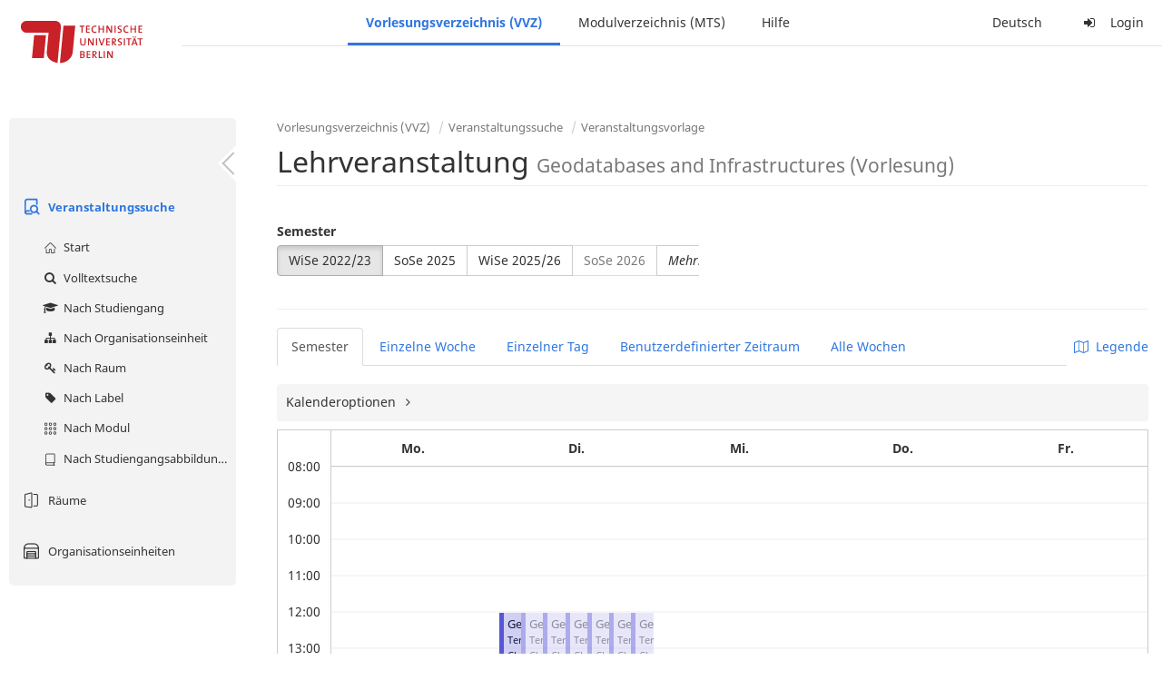

--- FILE ---
content_type: text/html;charset=utf-8
request_url: https://moseskonto.tu-berlin.de/moses/verzeichnis/veranstaltungen/vorlage.html?veranstaltungsvorlage=9072&semester=69&szenario=
body_size: 10643
content:
<!DOCTYPE html>
<html xmlns="http://www.w3.org/1999/xhtml" lang="de"><head id="j_idt22">
        <meta charset="utf-8" />
        <meta http-equiv="Content-Type" content="text/html; charset=UTF-8" />
        <meta http-equiv="X-UA-Compatible" content="IE=edge" />

        <meta id="mosesMeta" data-server_url="https://moseskonto.tu-berlin.de/moses" />
        <script type="text/javascript">
            const { server_url } = document.getElementById("mosesMeta").dataset
            window.serverUrl = server_url /*_*/

            /*_*/
            window.getResourceRootPath = (match, idx, string) => {
                // replace '/@resource/' with:
                return window.serverUrl + "/javax.faces.resource/"
            }

            async function writeClipboard (elemSelector) {
                const elem = document.querySelector(elemSelector)
                if (!elem) {
                    console.error("element $(\"", elemSelector, "\") not found!", alert("⚠ Fehler"))
                } else if (await writeClipboardText(elem.value || elem.textContent)) !elem.select || elem.select()
            }

            async function writeClipboardText (text) {
                try {
                    await navigator.clipboard.writeText(text)
                    return true
                } catch (error) {
                    prompt("⚠ Fehler: Text konnte nicht kopiert werden!", text)
                    console.error("failed to write to clipboard!", error.message)
                }
            }
        </script>
        <noscript>
            <meta http-equiv="refresh" content="0;url=https://moseskonto.tu-berlin.de/moses/error/noscript.html" />
        </noscript><link type="text/css" rel="stylesheet" href="/moses/javax.faces.resource/theme.css.html;jsessionid=wAuqfKmGPsAmN0hIrAAq5xb5AYkObss_tbGffnSy.moseskonto?ln=primefaces-bootstrap&amp;v=12.0.0&amp;e=12.0.0" /><link type="text/css" rel="stylesheet" href="/moses/javax.faces.resource/primeicons/primeicons.css.html;jsessionid=wAuqfKmGPsAmN0hIrAAq5xb5AYkObss_tbGffnSy.moseskonto?ln=primefaces&amp;v=12.0.0&amp;e=12.0.0" /><script type="text/javascript" src="/moses/javax.faces.resource/jsf.js.html;jsessionid=wAuqfKmGPsAmN0hIrAAq5xb5AYkObss_tbGffnSy.moseskonto?ln=javax.faces&amp;stage=Development"></script><script type="text/javascript" src="/moses/javax.faces.resource/omnifaces.js.html;jsessionid=wAuqfKmGPsAmN0hIrAAq5xb5AYkObss_tbGffnSy.moseskonto?ln=omnifaces&amp;v=3.14.1"></script><link type="text/css" rel="stylesheet" href="/moses/javax.faces.resource/components.css.html;jsessionid=wAuqfKmGPsAmN0hIrAAq5xb5AYkObss_tbGffnSy.moseskonto?ln=primefaces&amp;v=12.0.0&amp;e=12.0.0" /><script type="text/javascript" src="/moses/javax.faces.resource/jquery/jquery.js.html;jsessionid=wAuqfKmGPsAmN0hIrAAq5xb5AYkObss_tbGffnSy.moseskonto?ln=primefaces&amp;v=12.0.0&amp;e=12.0.0"></script><script type="text/javascript" src="/moses/javax.faces.resource/jquery/jquery-plugins.js.html;jsessionid=wAuqfKmGPsAmN0hIrAAq5xb5AYkObss_tbGffnSy.moseskonto?ln=primefaces&amp;v=12.0.0&amp;e=12.0.0"></script><script type="text/javascript" src="/moses/javax.faces.resource/core.js.html;jsessionid=wAuqfKmGPsAmN0hIrAAq5xb5AYkObss_tbGffnSy.moseskonto?ln=primefaces&amp;v=12.0.0&amp;e=12.0.0"></script><script type="text/javascript" src="/moses/javax.faces.resource/components.js.html;jsessionid=wAuqfKmGPsAmN0hIrAAq5xb5AYkObss_tbGffnSy.moseskonto?ln=primefaces&amp;v=12.0.0&amp;e=12.0.0"></script><link type="text/css" rel="stylesheet" href="/moses/javax.faces.resource/toggleswitch/toggleswitch.css.html;jsessionid=wAuqfKmGPsAmN0hIrAAq5xb5AYkObss_tbGffnSy.moseskonto?ln=primefaces&amp;v=12.0.0&amp;e=12.0.0" /><script type="text/javascript" src="/moses/javax.faces.resource/toggleswitch/toggleswitch.js.html;jsessionid=wAuqfKmGPsAmN0hIrAAq5xb5AYkObss_tbGffnSy.moseskonto?ln=primefaces&amp;v=12.0.0&amp;e=12.0.0"></script><script type="text/javascript" src="/moses/javax.faces.resource/touch/touchswipe.js.html;jsessionid=wAuqfKmGPsAmN0hIrAAq5xb5AYkObss_tbGffnSy.moseskonto?ln=primefaces&amp;v=12.0.0&amp;e=12.0.0"></script><link type="text/css" rel="stylesheet" href="/moses/javax.faces.resource/texteditor/texteditor.css.html;jsessionid=wAuqfKmGPsAmN0hIrAAq5xb5AYkObss_tbGffnSy.moseskonto?ln=primefaces&amp;v=12.0.0&amp;e=12.0.0" /><script type="text/javascript" src="/moses/javax.faces.resource/texteditor/texteditor.js.html;jsessionid=wAuqfKmGPsAmN0hIrAAq5xb5AYkObss_tbGffnSy.moseskonto?ln=primefaces&amp;v=12.0.0&amp;e=12.0.0"></script><script type="text/javascript" src="/moses/javax.faces.resource/filedownload/filedownload.js.html;jsessionid=wAuqfKmGPsAmN0hIrAAq5xb5AYkObss_tbGffnSy.moseskonto?ln=primefaces&amp;v=12.0.0&amp;e=12.0.0"></script><script type="text/javascript" src="/moses/javax.faces.resource/shared.js.html;jsessionid=wAuqfKmGPsAmN0hIrAAq5xb5AYkObss_tbGffnSy.moseskonto?ln=dist"></script><script type="text/javascript" src="/moses/javax.faces.resource/style.js.html;jsessionid=wAuqfKmGPsAmN0hIrAAq5xb5AYkObss_tbGffnSy.moseskonto?ln=dist"></script><script type="text/javascript" src="/moses/javax.faces.resource/main.js.html;jsessionid=wAuqfKmGPsAmN0hIrAAq5xb5AYkObss_tbGffnSy.moseskonto?ln=dist"></script><script type="text/javascript" src="/moses/javax.faces.resource/bootstrap.min.js.html;jsessionid=wAuqfKmGPsAmN0hIrAAq5xb5AYkObss_tbGffnSy.moseskonto?ln=js"></script><script type="text/javascript" src="/moses/javax.faces.resource/primefaces-locale.min.js.html;jsessionid=wAuqfKmGPsAmN0hIrAAq5xb5AYkObss_tbGffnSy.moseskonto?ln=js"></script><script type="text/javascript" src="/moses/javax.faces.resource/html2pdf.min.js.html;jsessionid=wAuqfKmGPsAmN0hIrAAq5xb5AYkObss_tbGffnSy.moseskonto?ln=js"></script><script type="text/javascript">if(window.PrimeFaces){PrimeFaces.settings.locale='de';PrimeFaces.settings.viewId='/verzeichnis/veranstaltungen/vorlage.xhtml';PrimeFaces.settings.contextPath='/moses';PrimeFaces.settings.cookiesSecure=false;PrimeFaces.settings.projectStage='Development';}</script>

    <title>Moses - 
        Lehrveranstaltung
    </title>

    
    <link rel="apple-touch-icon" href="/moses/docs/images/favicon/apple-touch-icon.png" sizes="180x180" />
    <link rel="icon" type="image/png" href="/moses/docs/images/favicon/favicon-32x32.png" sizes="32x32" />
    <link rel="icon" type="image/png" href="/moses/docs/images/favicon/favicon-16x16.png" sizes="16x16" />
    
    <link crossorigin="use-credentials" rel="manifest" href="/moses/docs/images/favicon/manifest.json" />
    <link rel="mask-icon" href="/moses/docs/images/favicon/safari-pinned-tab.svg" color="#5bbad5" />
    <link rel="shortcut icon" href="/moses/docs/images/favicon/favicon.ico" />
    <meta name="msapplication-config" content="/moses/docs/images/favicon/browserconfig.xml" />

    <meta name="theme-color" content="#2F76DF" />
        <meta name="viewport" content="width=device-width, initial-scale=1" /></head><body>

    <script>
        // Prevent Safari's bfcache:
        // Even-tough all imaginable http response headers that prevent caching are set, Safari still does not reload
        // the page when the browser's back button was used. These stale pages will then result in an immediate timeout
        // exception since Jakarta Faces has discarded the servlet already. The only way to prevent this is to
        // immediately reload the page.
        window.addEventListener("pageshow", function (event) {
            if (event.persisted) {
                window.location.reload()
            }
        })
    </script>
<form id="defaultMessageForm" name="defaultMessageForm" method="post" action="/moses/verzeichnis/veranstaltungen/vorlage.html;jsessionid=wAuqfKmGPsAmN0hIrAAq5xb5AYkObss_tbGffnSy.moseskonto?jfwid=wAuqfKmGPsAmN0hIrAAq5xb5AYkObss_tbGffnSy:0" enctype="application/x-www-form-urlencoded">
<input type="hidden" name="defaultMessageForm" value="defaultMessageForm" />
<div id="defaultMessageForm:defaultMessage">
        <div class="container moses-growl ">

        </div></div><input type="hidden" name="javax.faces.ViewState" id="j_id1:javax.faces.ViewState:0" value="6914113157531521005:-2672568616081074253" autocomplete="off" /><input type="hidden" name="javax.faces.ClientWindow" id="j_id1:javax.faces.ClientWindow:0" value="wAuqfKmGPsAmN0hIrAAq5xb5AYkObss_tbGffnSy:0" autocomplete="off" />
</form>
<form id="confirmDialogForm" name="confirmDialogForm" method="post" action="/moses/verzeichnis/veranstaltungen/vorlage.html;jsessionid=wAuqfKmGPsAmN0hIrAAq5xb5AYkObss_tbGffnSy.moseskonto?jfwid=wAuqfKmGPsAmN0hIrAAq5xb5AYkObss_tbGffnSy:0" enctype="application/x-www-form-urlencoded">
<input type="hidden" name="confirmDialogForm" value="confirmDialogForm" />
<div class="modal modal-confirm fade" tabindex="-1" role="dialog"><div class="modal-dialog"><div class="modal-content"><div class="modal-header"><button type="button" class="close" data-dismiss="modal" aria-label="Abbrechen"><span aria-hidden="aria-hidden" class="fa fa-fw fa-close"></span></button><h4 class="modal-title"><span class="modal-confirm-icon fa fa-fw fa-space fa-warning"></span><span class="modal-confirm-title">Bestätigung</span></h4></div><div class="modal-body"><p class="modal-confirm-message">Sind Sie sich sicher?</p></div><div class="modal-footer"><button type="button" class="btn btn-default modal-confirm-cancel" data-dismiss="modal"><span class="fa fa-space fa-times"></span><span>Abbrechen</span></button><button type="button" class="btn btn-danger modal-confirm-ok" data-dismiss="modal"><span class="fa fa-space fa-check"></span><span>OK</span></button></div></div></div></div><input type="hidden" name="javax.faces.ViewState" id="j_id1:javax.faces.ViewState:1" value="6914113157531521005:-2672568616081074253" autocomplete="off" /><input type="hidden" name="javax.faces.ClientWindow" id="j_id1:javax.faces.ClientWindow:1" value="wAuqfKmGPsAmN0hIrAAq5xb5AYkObss_tbGffnSy:0" autocomplete="off" />
</form>
<form id="popupNotificationForm" name="popupNotificationForm" method="post" action="/moses/verzeichnis/veranstaltungen/vorlage.html;jsessionid=wAuqfKmGPsAmN0hIrAAq5xb5AYkObss_tbGffnSy.moseskonto?jfwid=wAuqfKmGPsAmN0hIrAAq5xb5AYkObss_tbGffnSy:0" enctype="application/x-www-form-urlencoded">
<input type="hidden" name="popupNotificationForm" value="popupNotificationForm" />
<div id="popupNotificationForm:j_idt49" class="modal " aria-hidden="aria-hidden" tabindex="-1" role="dialog"><input id="popupNotificationForm:j_idt49_input" name="popupNotificationForm:j_idt49_input" hidden="true" value="ACCEPTED" onchange="Moses.Component.Modal.update('popupNotificationForm:j_idt49', event)" /><input id="popupNotificationForm:j_idt49_top" name="popupNotificationForm:j_idt49_top" hidden="true" value="" /><input id="popupNotificationForm:j_idt49_left" name="popupNotificationForm:j_idt49_left" hidden="true" value="" /><input id="popupNotificationForm:j_idt49_width" name="popupNotificationForm:j_idt49_width" hidden="true" value="" /><input id="popupNotificationForm:j_idt49_height" name="popupNotificationForm:j_idt49_height" hidden="true" value="" /><div class="modal-dialog modal-md"><div class="modal-content"><div class="modal-header"><button type="button" class="close btn" onclick="Moses.Component.Modal.decline('popupNotificationForm:j_idt49', event)" aria-label="Abbrechen"><span aria-hidden="aria-hidden" class="ic-close-big"></span></button><h4 class="modal-title"></h4></div><div class="modal-body"></div></div></div><script>Moses.Component.Modal.restore('popupNotificationForm:j_idt49', {'backdrop':'true','keyboard':true,'draggable':false,'dragged':false,'styleTop':'','styleLeft':'','resizable':false,'resized':false,'styleWidth':'','styleHeight':'','collapse':false,'show':false})</script></div><input type="hidden" name="javax.faces.ViewState" id="j_id1:javax.faces.ViewState:2" value="6914113157531521005:-2672568616081074253" autocomplete="off" /><input type="hidden" name="javax.faces.ClientWindow" id="j_id1:javax.faces.ClientWindow:2" value="wAuqfKmGPsAmN0hIrAAq5xb5AYkObss_tbGffnSy:0" autocomplete="off" />
</form>


    <div id="loading-indicator"></div>

    <header id="header">
        <a href="https://moseskonto.tu-berlin.de/moses/index.html" id="header-logo">
            <img src="/moses/docs/images/template/university-logo.svg" alt="Technische Universität Berlin Logo" />
        </a>

        <nav id="nav-top"></nav>
    </header>

    <div id="header-border"></div>


    <aside id="aside">
        <nav id="nav-aside"></nav>
    </aside>

    <main id="content" class="container-fluid"><div id="page-title" class="page-header">

            <ol class="breadcrumb">
                    <li><a href="https://moseskonto.tu-berlin.de/moses/verzeichnis/index.html">Vorlesungsverzeichnis (VVZ)</a>
                    </li>
                    <li><a href="https://moseskonto.tu-berlin.de/moses/verzeichnis/veranstaltungen/index.html">Veranstaltungssuche</a>
                    </li>
                    <li><a href=";jsessionid=wAuqfKmGPsAmN0hIrAAq5xb5AYkObss_tbGffnSy.moseskonto#">Veranstaltungsvorlage</a>
                    </li>
            </ol>

            <h1>
        Lehrveranstaltung <small> Geodatabases and Infrastructures (Vorlesung) </small>
    
            </h1></div>
<form id="j_idt73" name="j_idt73" method="post" action="/moses/verzeichnis/veranstaltungen/vorlage.html;jsessionid=wAuqfKmGPsAmN0hIrAAq5xb5AYkObss_tbGffnSy.moseskonto?jfwid=wAuqfKmGPsAmN0hIrAAq5xb5AYkObss_tbGffnSy:0" enctype="application/x-www-form-urlencoded">
<input type="hidden" name="j_idt73" value="j_idt73" />
<div>
            <div class="row">
                <div class="col-md-6"><div id="j_idt73:j_idt74:semester-picker:semester-repeat" style="width: 100%; overflow-x: auto;"><div>
                <label>Semester</label><br />
                <div class="form-group btn-group"><div id="j_idt73:j_idt74:semester-picker:j_idt79" class="btn-group null" data-testid="semester-picker-select-one-button"><div class="btn btn-default active" tabindex="0" title=""><input id="j_idt73:j_idt74:semester-picker:j_idt79:0" name="j_idt73:j_idt74:semester-picker:j_idt79" type="radio" value="69" class="ui-helper-hidden-accessible" tabindex="-1" checked="checked" aria-required="true" />WiSe 2022/23</div><div class="btn btn-default" tabindex="0" title=""><input id="j_idt73:j_idt74:semester-picker:j_idt79:1" name="j_idt73:j_idt74:semester-picker:j_idt79" type="radio" value="74" class="ui-helper-hidden-accessible" tabindex="-1" aria-required="true" />SoSe 2025</div><div class="btn btn-default" tabindex="0" title=""><input id="j_idt73:j_idt74:semester-picker:j_idt79:2" name="j_idt73:j_idt74:semester-picker:j_idt79" type="radio" value="75" class="ui-helper-hidden-accessible" tabindex="-1" aria-required="true" />WiSe 2025/26</div><div class="btn btn-default disabled ui-state-disabled" tabindex="0" title="Verfügbar ab 01.03.2026"><input id="j_idt73:j_idt74:semester-picker:j_idt79:3" name="j_idt73:j_idt74:semester-picker:j_idt79" type="radio" value="76" class="ui-helper-hidden-accessible" tabindex="-1" aria-required="true" />SoSe 2026</div></div><script id="j_idt73:j_idt74:semester-picker:j_idt79_s" type="text/javascript">$(function(){PrimeFaces.cw("SelectOneButton","widget_j_idt73_j_idt74_semester_picker_j_idt79",{id:"j_idt73:j_idt74:semester-picker:j_idt79",behaviors:{change:function(ext,event) {PrimeFaces.ab({s:"j_idt73:j_idt74:semester-picker:j_idt79",e:"change",f:"j_idt73",p:"j_idt73:j_idt74:semester-picker:j_idt79",u:"j_idt73 j_idt73:j_idt74:szenario-predicate j_idt73:j_idt74:semester-picker:semester-repeat"},ext);}}});});</script><a id="j_idt73:j_idt74:semester-picker:j_idt81" href="#" class="ui-commandlink ui-widget btn btn-default" onclick="PrimeFaces.ab({s:&quot;j_idt73:j_idt74:semester-picker:j_idt81&quot;,f:&quot;j_idt73&quot;,p:&quot;j_idt73:j_idt74:semester-picker:j_idt81&quot;,u:&quot;j_idt73:j_idt74:semester-picker:semester-repeat&quot;,ps:true});return false;" data-testid="semester-picker-expand-button"><i>Mehr...</i>
                    </a><script id="j_idt73:j_idt74:semester-picker:j_idt81_s" type="text/javascript">$(function(){PrimeFaces.cw("CommandLink","widget_j_idt73_j_idt74_semester_picker_j_idt81",{id:"j_idt73:j_idt74:semester-picker:j_idt81"});});</script>
                </div></div></div>
                </div>

                <div class="col-md-6">
                </div>
            </div>

            
            <script type="text/javascript">
                $(document).on('click', '.dropdown-menu', function (e) {
                    e.stopPropagation();
                });
            </script>

            
            <div id="extended-options-wrapper" data-testid="calendar-view-base-extended-options-wrapper">
                <div class="row">
                    <div class="col-md-6">
                    </div>
                </div><div id="j_idt73:j_idt74:interval-selection" data-testid="calendar-view-base-interval-selection"></div>
            </div></div><div id="j_idt73:j_idt74:view-base-raum-aendern-modal"></div><div id="j_idt73:j_idt74:view-base-dozierende-modal"></div><div id="j_idt73:j_idt74:view-base-delete-modal"></div><div id="j_idt73:j_idt74:view-base-kommentar-modal"></div><div id="j_idt73:j_idt74:view-base-buchung-lve-modal"></div><div id="j_idt73:j_idt74:view-base-buchung-notiz-modal"></div><div id="j_idt73:j_idt74:view-base-label-modal"></div><div id="j_idt73:j_idt74:view-base-curriculum-conflicts-modal"></div><div id="j_idt73:j_idt74:view-base-cal-export-modal"></div><div id="j_idt73:j_idt74:view-base-pvhinweis-modal"><div id="j_idt73:j_idt74:hinweis-modal:hinweis-modal" class="modal " tabindex="-1" role="dialog"><input id="j_idt73:j_idt74:hinweis-modal:hinweis-modal_input" name="j_idt73:j_idt74:hinweis-modal:hinweis-modal_input" hidden="true" onchange="Moses.Component.Modal.update('j_idt73:j_idt74:hinweis-modal:hinweis-modal', event)" /><input id="j_idt73:j_idt74:hinweis-modal:hinweis-modal_top" name="j_idt73:j_idt74:hinweis-modal:hinweis-modal_top" hidden="true" value="" /><input id="j_idt73:j_idt74:hinweis-modal:hinweis-modal_left" name="j_idt73:j_idt74:hinweis-modal:hinweis-modal_left" hidden="true" value="" /><input id="j_idt73:j_idt74:hinweis-modal:hinweis-modal_width" name="j_idt73:j_idt74:hinweis-modal:hinweis-modal_width" hidden="true" value="" /><input id="j_idt73:j_idt74:hinweis-modal:hinweis-modal_height" name="j_idt73:j_idt74:hinweis-modal:hinweis-modal_height" hidden="true" value="" /><div class="modal-dialog modal-fullscreen"><div class="modal-content"><div class="modal-header"><button type="button" class="close btn" onclick="Moses.Component.Modal.decline('j_idt73:j_idt74:hinweis-modal:hinweis-modal', event)" aria-label="Abbrechen"><span aria-hidden="aria-hidden" class="ic-close-big"></span></button><h4 class="modal-title">Wichtiger Hinweis zur Anmeldung</h4></div><div class="modal-body">

            <div class="form-group">Bitte beachten Sie: Einige der von Ihnen hinzugefügten Veranstaltungen sind Teil eines Platzvergabeverfahrens und daher teilnahmebeschränkt. Nachfolgend finden Sie eine Übersicht der betroffenen Veranstaltungen und der zugehörigen Wahlen:

                <div class="gutter-v-3"></div>

            </div></div><div class="modal-footer"><a id="j_idt73:j_idt74:hinweis-modal:j_idt5124" href="#" class="ui-commandlink ui-widget btn btn-default" onclick="PrimeFaces.ab({s:&quot;j_idt73:j_idt74:hinweis-modal:j_idt5124&quot;,f:&quot;j_idt73&quot;,p:&quot;j_idt73:j_idt74:hinweis-modal:j_idt5124&quot;,u:&quot;j_idt73&quot;,ps:true});return false;"><span class="ic-cancel-big ic-space-r"></span>OK
                </a><script id="j_idt73:j_idt74:hinweis-modal:j_idt5124_s" type="text/javascript">$(function(){PrimeFaces.cw("CommandLink","widget_j_idt73_j_idt74_hinweis_modal_j_idt5124",{id:"j_idt73:j_idt74:hinweis-modal:j_idt5124"});});</script></div></div></div><script>Moses.Component.Modal.restore('j_idt73:j_idt74:hinweis-modal:hinweis-modal', {'backdrop':'true','keyboard':true,'draggable':false,'dragged':false,'styleTop':'','styleLeft':'','resizable':false,'resized':false,'styleWidth':'','styleHeight':'','collapse':false,'show':false})</script></div></div>
            <hr /><div id="j_idt73:search-results">
        <div id="j_idt73:j_idt5128">

            <div id="calendar-point"><div id="j_idt73:j_idt5128:calendar-including-warnings"><div id="j_idt73:j_idt5128:calendar-including-filter"><div style="line-height: 41px;" class="pull-right"><span class="" id="j_idt73:j_idt5128:j_idt5142:j_idt5143" style="" data-toggle="popover" data-animation="true" data-container="body" data-delay="0" data-trigger="hover" data-placement="left" data-collision="null" data-hide-others="false" data-popover-class="tab-calendar-key-popover" data-popover-style=""><div class="title" style="display: none">Legende der Farbgebungen<div class="clearfix"></div></div><div class="content" style="display: none">
                <div class="row"><div class="col-md-6">
                        <div class="form-group">
                            <label>Lehrformat</label><br />
                            Jedes Format bekommt eine Farbe
                        </div></div><div class="col-md-6">
                        <div class="form-group">
                            <label>Campus</label><br />
                            Jeder Campus bekommt eine Farbe
                        </div></div>
                </div></div>
            <a><span class="fa fa-map-o fa-space"></span>Legende</a></span><script>Moses.Component.Popover.prepare('j_idt73:j_idt5128:j_idt5142:j_idt5143')</script></div><ul style="width: calc(100% - 90px);" class="nav nav-tabs"><li class="active"><a id="j_idt73:j_idt5128:j_idt5170" href="#" class="ui-commandlink ui-widget" onclick="PrimeFaces.ab({s:&quot;j_idt73:j_idt5128:j_idt5170&quot;,f:&quot;j_idt73&quot;,p:&quot;j_idt73:j_idt5128:j_idt5170&quot;,u:&quot;j_idt73:j_idt5128:calendar-including-filter&quot;});return false;">
                                        Semester
                                    </a><script id="j_idt73:j_idt5128:j_idt5170_s" type="text/javascript">$(function(){PrimeFaces.cw("CommandLink","widget_j_idt73_j_idt5128_j_idt5170",{id:"j_idt73:j_idt5128:j_idt5170"});});</script></li><li class=""><a id="j_idt73:j_idt5128:j_idt5173" href="#" class="ui-commandlink ui-widget" onclick="PrimeFaces.ab({s:&quot;j_idt73:j_idt5128:j_idt5173&quot;,f:&quot;j_idt73&quot;,p:&quot;j_idt73:j_idt5128:j_idt5173&quot;,u:&quot;j_idt73:j_idt5128:calendar-including-filter&quot;});return false;">
                                        Einzelne Woche
                                    </a><script id="j_idt73:j_idt5128:j_idt5173_s" type="text/javascript">$(function(){PrimeFaces.cw("CommandLink","widget_j_idt73_j_idt5128_j_idt5173",{id:"j_idt73:j_idt5128:j_idt5173"});});</script></li><li class=""><a id="j_idt73:j_idt5128:j_idt5176" href="#" class="ui-commandlink ui-widget" onclick="PrimeFaces.ab({s:&quot;j_idt73:j_idt5128:j_idt5176&quot;,f:&quot;j_idt73&quot;,p:&quot;j_idt73:j_idt5128:j_idt5176&quot;,u:&quot;j_idt73:j_idt5128:calendar-including-filter&quot;});return false;">
                                        Einzelner Tag
                                    </a><script id="j_idt73:j_idt5128:j_idt5176_s" type="text/javascript">$(function(){PrimeFaces.cw("CommandLink","widget_j_idt73_j_idt5128_j_idt5176",{id:"j_idt73:j_idt5128:j_idt5176"});});</script></li><li class=""><a id="j_idt73:j_idt5128:j_idt5179" href="#" class="ui-commandlink ui-widget" onclick="PrimeFaces.ab({s:&quot;j_idt73:j_idt5128:j_idt5179&quot;,f:&quot;j_idt73&quot;,p:&quot;j_idt73:j_idt5128:j_idt5179&quot;,u:&quot;j_idt73:j_idt5128:calendar-including-filter&quot;});return false;">
                                        Benutzerdefinierter Zeitraum
                                    </a><script id="j_idt73:j_idt5128:j_idt5179_s" type="text/javascript">$(function(){PrimeFaces.cw("CommandLink","widget_j_idt73_j_idt5128_j_idt5179",{id:"j_idt73:j_idt5128:j_idt5179"});});</script></li><li class=""><a id="j_idt73:j_idt5128:j_idt5182" href="#" class="ui-commandlink ui-widget" onclick="PrimeFaces.ab({s:&quot;j_idt73:j_idt5128:j_idt5182&quot;,f:&quot;j_idt73&quot;,p:&quot;j_idt73:j_idt5128:j_idt5182&quot;,u:&quot;j_idt73:j_idt5128:calendar-including-filter&quot;});return false;">
                                        Alle Wochen
                                    </a><script id="j_idt73:j_idt5128:j_idt5182_s" type="text/javascript">$(function(){PrimeFaces.cw("CommandLink","widget_j_idt73_j_idt5128_j_idt5182",{id:"j_idt73:j_idt5128:j_idt5182"});});</script></li></ul>

                            <div class="clearfix"></div><div class="gutter-v-2"></div>

                            
                            <div class="tab-calendar-settings-well">

        <div id="j_idt73:j_idt5128:j_idt5225" class="moses-collapsible tab-calendar-settings-collapsible collapsed"><input id="j_idt73:j_idt5128:j_idt5225:state" type="hidden" name="j_idt73:j_idt5128:j_idt5225:state" value="true" />

            <div class="moses-collapsible-header" onclick="Moses.Component.Collapsible.toggle('j_idt73:j_idt5128:j_idt5225', event, '', '', ''); return false;">
                Kalenderoptionen
                
            </div>

        </div>
                            </div><div id="j_idt73:j_idt5128:calendar" class="tab-calendar-calendar"><div id="j_idt73:j_idt5128:week-calendar-component" class="moses-calendar-wrapper" data-testid="week-calendar"><div class="moses-calendar week-calendar-component ruled moses-calendar-5" style=""><div class="moses-calendar-timeline"><div class="moses-calendar-timeline-header"></div><div class="moses-calendar-timeline-body" style="height: 400.000000px;"><div class="moses-calendar-timeline-marker" style="line-height: 0;position: relative;top: calc(0.000000px + 0.0em)">08:00</div><div class="moses-calendar-timeline-marker" style="line-height: 0;position: relative;top: calc(40.000000px + 0.0em)">09:00</div><div class="moses-calendar-timeline-marker" style="line-height: 0;position: relative;top: calc(80.000000px + 0.0em)">10:00</div><div class="moses-calendar-timeline-marker" style="line-height: 0;position: relative;top: calc(120.000000px + 0.0em)">11:00</div><div class="moses-calendar-timeline-marker" style="line-height: 0;position: relative;top: calc(160.000000px + 0.0em)">12:00</div><div class="moses-calendar-timeline-marker" style="line-height: 0;position: relative;top: calc(200.000000px + 0.0em)">13:00</div><div class="moses-calendar-timeline-marker" style="line-height: 0;position: relative;top: calc(240.000000px + 0.0em)">14:00</div><div class="moses-calendar-timeline-marker" style="line-height: 0;position: relative;top: calc(280.000000px + 0.0em)">15:00</div><div class="moses-calendar-timeline-marker" style="line-height: 0;position: relative;top: calc(320.000000px + 0.0em)">16:00</div><div class="moses-calendar-timeline-marker" style="line-height: 0;position: relative;top: calc(360.000000px + 0.0em)">17:00</div></div></div><div class="moses-calendar-days"><input name="j_idt73:j_idt5128:week-calendar-component_scroll_left" type="hidden" value="0.0" /><div id="j_idt73:j_idt5128:week-calendar-component:0:-1" class="moses-calendar-day" style="width: 20.000000%;"><div class="moses-calendar-day-header">
                                        
                                        Mo.
                                    </div><div class="moses-calendar-day-body" style="background-size: auto 40px !important;height: 400.000000px;"><div class="moses-calendar-day-body-inner"></div></div></div><div id="j_idt73:j_idt5128:week-calendar-component:1:-1" class="moses-calendar-day" style="width: 20.000000%;"><div class="moses-calendar-day-header">
                                        
                                        Di.
                                    </div><div class="moses-calendar-day-body" style="background-size: auto 40px !important;height: 400.000000px;"><div class="moses-calendar-day-body-inner"><div id="j_idt73:j_idt5128:week-calendar-component:1:0" class="moses-calendar-event-wrapper" style="width: 14.285714%;height: 80.000000px;top: 160.000000px;left: 0.000000%;"><div id="j_idt73:j_idt5128:week-calendar-component:1:0:event" data-testid="tab-calendar-week-event" class="moses-calendar-event ellipsis                                             purple"><span class="popover-anchor" id="j_idt73:j_idt5128:week-calendar-component:1:0:out-termin:out-termin-dto-popover" style="display: block; width: 100%; height: 100%;" data-toggle="popover" data-animation="false" data-container="body" data-delay="0" data-trigger="hover" data-placement="top" data-collision="fit" data-hide-others="false" data-popover-class="termin-popover hidden-xs" data-popover-style=""><div class="title" style="display: none">Geodatabases and Infrastructures (Vorlesung)<div class="clearfix"></div></div><div class="content" style="display: none"><div class="row"><div class="col-sm-6"><div class="form-group"><label>LV-Nummer</label><br/>3633 L 9072</div></div><div class="col-sm-6"><div class="form-group"><label>Format</label><br/>Vorlesung</div></div></div><div class="row"><div class="col-sm-6"><div class="form-group"><label>Sprache</label><br/>Englisch</div></div></div><div class="row"></div><div class="form-group"><label>Gruppe</label><br/>Termingruppe 1</div><div class="form-group"><label>Organisationseinheiten</label><br/>36331100 FG Methodik der Geoinformationstechnik</div><div class="row"></div><div class="row"><div class="col-sm-6"><div class="form-group"><label>Datum/Uhrzeit</label><br/>Di. 18.10 - 13.12.22, wöchentlich, Di. 03.01 - 14.02.23, wöchentlich, 12:00 - 14:00, unregelmäßig</div></div><div class="col-sm-6"><div class="form-group"><label>Anzahl Termine</label><br/>10</div></div><div class="col-sm-6"><div class="form-group"><label>Ort</label><br/>Charlottenburg, FH 303</div></div></div><div class="row"><div class="col-sm-6"><div class="form-group"><label>Vor-/Nachbereitungsdauer</label><br/>0min/0min</div></div></div><div class="row"></div></div><a class="ellipsis" href="https://moseskonto.tu-berlin.de/moses/verzeichnis/veranstaltungen/veranstaltung.html?veranstaltung=105018" data-testid="veranstaltung-name">Geodatabases and Infrastructures (Vorlesung)</a><br/><small class="ellipsis">Termingruppe 1</small><br/><small class="ellipsis" data-testid="ort">Charlottenburg, <a href="https://moseskonto.tu-berlin.de/moses/verzeichnis/veranstaltungen/raum.html?semester=69&amp;szenario=null&amp;location=raumgruppe380&amp;dateforweek=2022-11-29&amp;search=true">FH 303</a></small><br/>

            <div class="bot-right"><div style="display: inline-block;" class="dropdown"><a id="j_idt73:j_idt5128:week-calendar-component:1:0:out-termin:out-termin-dropdown" class="dropdown-toggle  " style="" title="" role="button" data-toggle="dropdown" data-dropdown-position-my="right top" data-dropdown-position-at="right bottom" aria-haspopup="true" aria-expanded="false" data-dropdown-onshow="Moses.Component.TabCalendar.onDropdownShow()" data-dropdown-onhidden="Moses.Component.TabCalendar.onDropdownHidden()">
                        <span class="caret" data-html2canvas-ignore="true"></span></a><ul id="j_idt73:j_idt5128:week-calendar-component:1:0:out-termin:out-termin-dropdown_menu" class="dropdown-menu  " style="" aria-labelledby="j_idt73:j_idt5128:week-calendar-component:1:0:out-termin:out-termin-dropdown"><li title="Übersicht nach..." class="dropdown-header  " style=" ">Übersicht nach...</li><li title="OE “36331100 FG Methodik der Geoinformationstechnik”" class="  " style=" "><a onclick="Moses.Component.DropdownMenu.click(event, 'j_idt73:j_idt5128:week-calendar-component:1:0:out-termin:out-termin-dropdown')" href="https://moseskonto.tu-berlin.de/moses/verzeichnis/veranstaltungen/organisationseinheit.html?semester=69&amp;oe=118&amp;search=true&amp;calendarTab=SEMESTER&amp;dateforweek=2022-11-29" target="_blank" class=""><span class="fa fa-fw fa-space fam-oe"></span>OE “36331100 FG Methodik der Geoinformationstechnik”</a></li><li title="Raum “FH 303”" class="  " style=" "><a onclick="Moses.Component.DropdownMenu.click(event, 'j_idt73:j_idt5128:week-calendar-component:1:0:out-termin:out-termin-dropdown')" href="https://moseskonto.tu-berlin.de/moses/verzeichnis/veranstaltungen/raum.html?semester=69&amp;location=raumgruppe380&amp;calendarTab=SEMESTER&amp;dateforweek=2022-11-29" target="_blank" class=""><span class="fa fa-fw fa-space fam-raum"></span>Raum “FH 303”</a></li><script>Moses.Component.DropdownMenu.prepare('j_idt73:j_idt5128:week-calendar-component:1:0:out-termin:out-termin-dropdown')</script></ul></div>
            </div></span><script>Moses.Component.Popover.prepare('j_idt73:j_idt5128:week-calendar-component:1:0:out-termin:out-termin-dto-popover')</script></div></div><div id="j_idt73:j_idt5128:week-calendar-component:1:1" class="moses-calendar-event-wrapper" style="width: 14.285714%;height: 80.000000px;top: 160.000000px;left: 14.285714%;"><div id="j_idt73:j_idt5128:week-calendar-component:1:1:event" data-testid="tab-calendar-week-event" class="moses-calendar-event ellipsis                                             outlier purple"><span class="popover-anchor" id="j_idt73:j_idt5128:week-calendar-component:1:1:out-termin:out-termin-dto-popover" style="display: block; width: 100%; height: 100%;" data-toggle="popover" data-animation="false" data-container="body" data-delay="0" data-trigger="hover" data-placement="top" data-collision="fit" data-hide-others="false" data-popover-class="termin-popover hidden-xs" data-popover-style=""><div class="title" style="display: none">Geodatabases and Infrastructures (Vorlesung)<div class="clearfix"></div></div><div class="content" style="display: none"><div class="row"><div class="col-sm-6"><div class="form-group"><label>LV-Nummer</label><br/>3633 L 9072</div></div><div class="col-sm-6"><div class="form-group"><label>Format</label><br/>Vorlesung</div></div></div><div class="row"><div class="col-sm-6"><div class="form-group"><label>Sprache</label><br/>Englisch</div></div></div><div class="row"></div><div class="form-group"><label>Gruppe</label><br/>Termingruppe 1</div><div class="form-group"><label>Organisationseinheiten</label><br/>36331100 FG Methodik der Geoinformationstechnik</div><div class="row"></div><div class="row"><div class="col-sm-6"><div class="form-group"><label>Datum/Uhrzeit</label><br/>Di. 18.10.22, 12:00 - 14:00</div></div><div class="col-sm-6"><div class="form-group"><label>Ort</label><br/>Charlottenburg, H 0111</div></div></div><div class="row"><div class="col-sm-6"><div class="form-group"><label>Vor-/Nachbereitungsdauer</label><br/>0min/0min</div></div></div><div class="row"></div></div><a class="ellipsis" href="https://moseskonto.tu-berlin.de/moses/verzeichnis/veranstaltungen/veranstaltung.html?veranstaltung=105018" data-testid="veranstaltung-name">Geodatabases and Infrastructures (Vorlesung)</a><br/><small class="ellipsis">Termingruppe 1</small><br/><small class="ellipsis" data-testid="ort">Charlottenburg, <a href="https://moseskonto.tu-berlin.de/moses/verzeichnis/veranstaltungen/raum.html?semester=69&amp;szenario=null&amp;location=raumgruppe134&amp;dateforweek=2022-10-18&amp;search=true">H 0111</a></small><br/>

            <div class="bot-right"><div style="display: inline-block;" class="dropdown"><a id="j_idt73:j_idt5128:week-calendar-component:1:1:out-termin:out-termin-dropdown" class="dropdown-toggle  " style="" title="" role="button" data-toggle="dropdown" data-dropdown-position-my="right top" data-dropdown-position-at="right bottom" aria-haspopup="true" aria-expanded="false" data-dropdown-onshow="Moses.Component.TabCalendar.onDropdownShow()" data-dropdown-onhidden="Moses.Component.TabCalendar.onDropdownHidden()">
                        <span class="caret" data-html2canvas-ignore="true"></span></a><ul id="j_idt73:j_idt5128:week-calendar-component:1:1:out-termin:out-termin-dropdown_menu" class="dropdown-menu  " style="" aria-labelledby="j_idt73:j_idt5128:week-calendar-component:1:1:out-termin:out-termin-dropdown"><li title="Übersicht nach..." class="dropdown-header  " style=" ">Übersicht nach...</li><li title="OE “36331100 FG Methodik der Geoinformationstechnik”" class="  " style=" "><a onclick="Moses.Component.DropdownMenu.click(event, 'j_idt73:j_idt5128:week-calendar-component:1:1:out-termin:out-termin-dropdown')" href="https://moseskonto.tu-berlin.de/moses/verzeichnis/veranstaltungen/organisationseinheit.html?semester=69&amp;oe=118&amp;search=true&amp;calendarTab=WEEK&amp;dateforweek=2022-10-18" target="_blank" class=""><span class="fa fa-fw fa-space fam-oe"></span>OE “36331100 FG Methodik der Geoinformationstechnik”</a></li><li title="Raum “H 0111”" class="  " style=" "><a onclick="Moses.Component.DropdownMenu.click(event, 'j_idt73:j_idt5128:week-calendar-component:1:1:out-termin:out-termin-dropdown')" href="https://moseskonto.tu-berlin.de/moses/verzeichnis/veranstaltungen/raum.html?semester=69&amp;location=raumgruppe134&amp;calendarTab=WEEK&amp;dateforweek=2022-10-18" target="_blank" class=""><span class="fa fa-fw fa-space fam-raum"></span>Raum “H 0111”</a></li><script>Moses.Component.DropdownMenu.prepare('j_idt73:j_idt5128:week-calendar-component:1:1:out-termin:out-termin-dropdown')</script></ul></div>
            </div></span><script>Moses.Component.Popover.prepare('j_idt73:j_idt5128:week-calendar-component:1:1:out-termin:out-termin-dto-popover')</script></div></div><div id="j_idt73:j_idt5128:week-calendar-component:1:2" class="moses-calendar-event-wrapper" style="width: 14.285714%;height: 80.000000px;top: 160.000000px;left: 28.571429%;"><div id="j_idt73:j_idt5128:week-calendar-component:1:2:event" data-testid="tab-calendar-week-event" class="moses-calendar-event ellipsis                                             outlier purple"><span class="popover-anchor" id="j_idt73:j_idt5128:week-calendar-component:1:2:out-termin:out-termin-dto-popover" style="display: block; width: 100%; height: 100%;" data-toggle="popover" data-animation="false" data-container="body" data-delay="0" data-trigger="hover" data-placement="top" data-collision="fit" data-hide-others="false" data-popover-class="termin-popover hidden-xs" data-popover-style=""><div class="title" style="display: none">Geodatabases and Infrastructures (Vorlesung)<div class="clearfix"></div></div><div class="content" style="display: none"><div class="row"><div class="col-sm-6"><div class="form-group"><label>LV-Nummer</label><br/>3633 L 9072</div></div><div class="col-sm-6"><div class="form-group"><label>Format</label><br/>Vorlesung</div></div></div><div class="row"><div class="col-sm-6"><div class="form-group"><label>Sprache</label><br/>Englisch</div></div></div><div class="row"></div><div class="form-group"><label>Gruppe</label><br/>Termingruppe 1</div><div class="form-group"><label>Organisationseinheiten</label><br/>36331100 FG Methodik der Geoinformationstechnik</div><div class="row"></div><div class="row"><div class="col-sm-6"><div class="form-group"><label>Datum/Uhrzeit</label><br/>Di. 25.10.22, 12:00 - 14:00</div></div><div class="col-sm-6"><div class="form-group"><label>Ort</label><br/>Charlottenburg, H 0111</div></div></div><div class="row"><div class="col-sm-6"><div class="form-group"><label>Vor-/Nachbereitungsdauer</label><br/>0min/0min</div></div></div><div class="row"></div></div><a class="ellipsis" href="https://moseskonto.tu-berlin.de/moses/verzeichnis/veranstaltungen/veranstaltung.html?veranstaltung=105018" data-testid="veranstaltung-name">Geodatabases and Infrastructures (Vorlesung)</a><br/><small class="ellipsis">Termingruppe 1</small><br/><small class="ellipsis" data-testid="ort">Charlottenburg, <a href="https://moseskonto.tu-berlin.de/moses/verzeichnis/veranstaltungen/raum.html?semester=69&amp;szenario=null&amp;location=raumgruppe134&amp;dateforweek=2022-10-25&amp;search=true">H 0111</a></small><br/>

            <div class="bot-right"><div style="display: inline-block;" class="dropdown"><a id="j_idt73:j_idt5128:week-calendar-component:1:2:out-termin:out-termin-dropdown" class="dropdown-toggle  " style="" title="" role="button" data-toggle="dropdown" data-dropdown-position-my="right top" data-dropdown-position-at="right bottom" aria-haspopup="true" aria-expanded="false" data-dropdown-onshow="Moses.Component.TabCalendar.onDropdownShow()" data-dropdown-onhidden="Moses.Component.TabCalendar.onDropdownHidden()">
                        <span class="caret" data-html2canvas-ignore="true"></span></a><ul id="j_idt73:j_idt5128:week-calendar-component:1:2:out-termin:out-termin-dropdown_menu" class="dropdown-menu  " style="" aria-labelledby="j_idt73:j_idt5128:week-calendar-component:1:2:out-termin:out-termin-dropdown"><li title="Übersicht nach..." class="dropdown-header  " style=" ">Übersicht nach...</li><li title="OE “36331100 FG Methodik der Geoinformationstechnik”" class="  " style=" "><a onclick="Moses.Component.DropdownMenu.click(event, 'j_idt73:j_idt5128:week-calendar-component:1:2:out-termin:out-termin-dropdown')" href="https://moseskonto.tu-berlin.de/moses/verzeichnis/veranstaltungen/organisationseinheit.html?semester=69&amp;oe=118&amp;search=true&amp;calendarTab=WEEK&amp;dateforweek=2022-10-25" target="_blank" class=""><span class="fa fa-fw fa-space fam-oe"></span>OE “36331100 FG Methodik der Geoinformationstechnik”</a></li><li title="Raum “H 0111”" class="  " style=" "><a onclick="Moses.Component.DropdownMenu.click(event, 'j_idt73:j_idt5128:week-calendar-component:1:2:out-termin:out-termin-dropdown')" href="https://moseskonto.tu-berlin.de/moses/verzeichnis/veranstaltungen/raum.html?semester=69&amp;location=raumgruppe134&amp;calendarTab=WEEK&amp;dateforweek=2022-10-25" target="_blank" class=""><span class="fa fa-fw fa-space fam-raum"></span>Raum “H 0111”</a></li><script>Moses.Component.DropdownMenu.prepare('j_idt73:j_idt5128:week-calendar-component:1:2:out-termin:out-termin-dropdown')</script></ul></div>
            </div></span><script>Moses.Component.Popover.prepare('j_idt73:j_idt5128:week-calendar-component:1:2:out-termin:out-termin-dto-popover')</script></div></div><div id="j_idt73:j_idt5128:week-calendar-component:1:3" class="moses-calendar-event-wrapper" style="width: 14.285714%;height: 80.000000px;top: 160.000000px;left: 42.857143%;"><div id="j_idt73:j_idt5128:week-calendar-component:1:3:event" data-testid="tab-calendar-week-event" class="moses-calendar-event ellipsis                                             outlier purple"><span class="popover-anchor" id="j_idt73:j_idt5128:week-calendar-component:1:3:out-termin:out-termin-dto-popover" style="display: block; width: 100%; height: 100%;" data-toggle="popover" data-animation="false" data-container="body" data-delay="0" data-trigger="hover" data-placement="top" data-collision="fit" data-hide-others="false" data-popover-class="termin-popover hidden-xs" data-popover-style=""><div class="title" style="display: none">Geodatabases and Infrastructures (Vorlesung)<div class="clearfix"></div></div><div class="content" style="display: none"><div class="row"><div class="col-sm-6"><div class="form-group"><label>LV-Nummer</label><br/>3633 L 9072</div></div><div class="col-sm-6"><div class="form-group"><label>Format</label><br/>Vorlesung</div></div></div><div class="row"><div class="col-sm-6"><div class="form-group"><label>Sprache</label><br/>Englisch</div></div></div><div class="row"></div><div class="form-group"><label>Gruppe</label><br/>Termingruppe 1</div><div class="form-group"><label>Organisationseinheiten</label><br/>36331100 FG Methodik der Geoinformationstechnik</div><div class="row"></div><div class="row"><div class="col-sm-6"><div class="form-group"><label>Datum/Uhrzeit</label><br/>Di. 01.11.22, 12:00 - 14:00</div></div><div class="col-sm-6"><div class="form-group"><label>Ort</label><br/>Charlottenburg, H 0111</div></div></div><div class="row"><div class="col-sm-6"><div class="form-group"><label>Vor-/Nachbereitungsdauer</label><br/>0min/0min</div></div></div><div class="row"></div></div><a class="ellipsis" href="https://moseskonto.tu-berlin.de/moses/verzeichnis/veranstaltungen/veranstaltung.html?veranstaltung=105018" data-testid="veranstaltung-name">Geodatabases and Infrastructures (Vorlesung)</a><br/><small class="ellipsis">Termingruppe 1</small><br/><small class="ellipsis" data-testid="ort">Charlottenburg, <a href="https://moseskonto.tu-berlin.de/moses/verzeichnis/veranstaltungen/raum.html?semester=69&amp;szenario=null&amp;location=raumgruppe134&amp;dateforweek=2022-11-01&amp;search=true">H 0111</a></small><br/>

            <div class="bot-right"><div style="display: inline-block;" class="dropdown"><a id="j_idt73:j_idt5128:week-calendar-component:1:3:out-termin:out-termin-dropdown" class="dropdown-toggle  " style="" title="" role="button" data-toggle="dropdown" data-dropdown-position-my="right top" data-dropdown-position-at="right bottom" aria-haspopup="true" aria-expanded="false" data-dropdown-onshow="Moses.Component.TabCalendar.onDropdownShow()" data-dropdown-onhidden="Moses.Component.TabCalendar.onDropdownHidden()">
                        <span class="caret" data-html2canvas-ignore="true"></span></a><ul id="j_idt73:j_idt5128:week-calendar-component:1:3:out-termin:out-termin-dropdown_menu" class="dropdown-menu  " style="" aria-labelledby="j_idt73:j_idt5128:week-calendar-component:1:3:out-termin:out-termin-dropdown"><li title="Übersicht nach..." class="dropdown-header  " style=" ">Übersicht nach...</li><li title="OE “36331100 FG Methodik der Geoinformationstechnik”" class="  " style=" "><a onclick="Moses.Component.DropdownMenu.click(event, 'j_idt73:j_idt5128:week-calendar-component:1:3:out-termin:out-termin-dropdown')" href="https://moseskonto.tu-berlin.de/moses/verzeichnis/veranstaltungen/organisationseinheit.html?semester=69&amp;oe=118&amp;search=true&amp;calendarTab=WEEK&amp;dateforweek=2022-11-01" target="_blank" class=""><span class="fa fa-fw fa-space fam-oe"></span>OE “36331100 FG Methodik der Geoinformationstechnik”</a></li><li title="Raum “H 0111”" class="  " style=" "><a onclick="Moses.Component.DropdownMenu.click(event, 'j_idt73:j_idt5128:week-calendar-component:1:3:out-termin:out-termin-dropdown')" href="https://moseskonto.tu-berlin.de/moses/verzeichnis/veranstaltungen/raum.html?semester=69&amp;location=raumgruppe134&amp;calendarTab=WEEK&amp;dateforweek=2022-11-01" target="_blank" class=""><span class="fa fa-fw fa-space fam-raum"></span>Raum “H 0111”</a></li><script>Moses.Component.DropdownMenu.prepare('j_idt73:j_idt5128:week-calendar-component:1:3:out-termin:out-termin-dropdown')</script></ul></div>
            </div></span><script>Moses.Component.Popover.prepare('j_idt73:j_idt5128:week-calendar-component:1:3:out-termin:out-termin-dto-popover')</script></div></div><div id="j_idt73:j_idt5128:week-calendar-component:1:4" class="moses-calendar-event-wrapper" style="width: 14.285714%;height: 80.000000px;top: 160.000000px;left: 57.142857%;"><div id="j_idt73:j_idt5128:week-calendar-component:1:4:event" data-testid="tab-calendar-week-event" class="moses-calendar-event ellipsis                                             outlier purple"><span class="popover-anchor" id="j_idt73:j_idt5128:week-calendar-component:1:4:out-termin:out-termin-dto-popover" style="display: block; width: 100%; height: 100%;" data-toggle="popover" data-animation="false" data-container="body" data-delay="0" data-trigger="hover" data-placement="top" data-collision="fit" data-hide-others="false" data-popover-class="termin-popover hidden-xs" data-popover-style=""><div class="title" style="display: none">Geodatabases and Infrastructures (Vorlesung)<div class="clearfix"></div></div><div class="content" style="display: none"><div class="row"><div class="col-sm-6"><div class="form-group"><label>LV-Nummer</label><br/>3633 L 9072</div></div><div class="col-sm-6"><div class="form-group"><label>Format</label><br/>Vorlesung</div></div></div><div class="row"><div class="col-sm-6"><div class="form-group"><label>Sprache</label><br/>Englisch</div></div></div><div class="row"></div><div class="form-group"><label>Gruppe</label><br/>Termingruppe 1</div><div class="form-group"><label>Organisationseinheiten</label><br/>36331100 FG Methodik der Geoinformationstechnik</div><div class="row"></div><div class="row"><div class="col-sm-6"><div class="form-group"><label>Datum/Uhrzeit</label><br/>Di. 08.11.22, 12:00 - 14:00</div></div><div class="col-sm-6"><div class="form-group"><label>Ort</label><br/>Charlottenburg, H 0111</div></div></div><div class="row"><div class="col-sm-6"><div class="form-group"><label>Vor-/Nachbereitungsdauer</label><br/>0min/0min</div></div></div><div class="row"></div></div><a class="ellipsis" href="https://moseskonto.tu-berlin.de/moses/verzeichnis/veranstaltungen/veranstaltung.html?veranstaltung=105018" data-testid="veranstaltung-name">Geodatabases and Infrastructures (Vorlesung)</a><br/><small class="ellipsis">Termingruppe 1</small><br/><small class="ellipsis" data-testid="ort">Charlottenburg, <a href="https://moseskonto.tu-berlin.de/moses/verzeichnis/veranstaltungen/raum.html?semester=69&amp;szenario=null&amp;location=raumgruppe134&amp;dateforweek=2022-11-08&amp;search=true">H 0111</a></small><br/>

            <div class="bot-right"><div style="display: inline-block;" class="dropdown"><a id="j_idt73:j_idt5128:week-calendar-component:1:4:out-termin:out-termin-dropdown" class="dropdown-toggle  " style="" title="" role="button" data-toggle="dropdown" data-dropdown-position-my="right top" data-dropdown-position-at="right bottom" aria-haspopup="true" aria-expanded="false" data-dropdown-onshow="Moses.Component.TabCalendar.onDropdownShow()" data-dropdown-onhidden="Moses.Component.TabCalendar.onDropdownHidden()">
                        <span class="caret" data-html2canvas-ignore="true"></span></a><ul id="j_idt73:j_idt5128:week-calendar-component:1:4:out-termin:out-termin-dropdown_menu" class="dropdown-menu  " style="" aria-labelledby="j_idt73:j_idt5128:week-calendar-component:1:4:out-termin:out-termin-dropdown"><li title="Übersicht nach..." class="dropdown-header  " style=" ">Übersicht nach...</li><li title="OE “36331100 FG Methodik der Geoinformationstechnik”" class="  " style=" "><a onclick="Moses.Component.DropdownMenu.click(event, 'j_idt73:j_idt5128:week-calendar-component:1:4:out-termin:out-termin-dropdown')" href="https://moseskonto.tu-berlin.de/moses/verzeichnis/veranstaltungen/organisationseinheit.html?semester=69&amp;oe=118&amp;search=true&amp;calendarTab=WEEK&amp;dateforweek=2022-11-08" target="_blank" class=""><span class="fa fa-fw fa-space fam-oe"></span>OE “36331100 FG Methodik der Geoinformationstechnik”</a></li><li title="Raum “H 0111”" class="  " style=" "><a onclick="Moses.Component.DropdownMenu.click(event, 'j_idt73:j_idt5128:week-calendar-component:1:4:out-termin:out-termin-dropdown')" href="https://moseskonto.tu-berlin.de/moses/verzeichnis/veranstaltungen/raum.html?semester=69&amp;location=raumgruppe134&amp;calendarTab=WEEK&amp;dateforweek=2022-11-08" target="_blank" class=""><span class="fa fa-fw fa-space fam-raum"></span>Raum “H 0111”</a></li><script>Moses.Component.DropdownMenu.prepare('j_idt73:j_idt5128:week-calendar-component:1:4:out-termin:out-termin-dropdown')</script></ul></div>
            </div></span><script>Moses.Component.Popover.prepare('j_idt73:j_idt5128:week-calendar-component:1:4:out-termin:out-termin-dto-popover')</script></div></div><div id="j_idt73:j_idt5128:week-calendar-component:1:5" class="moses-calendar-event-wrapper" style="width: 14.285714%;height: 80.000000px;top: 160.000000px;left: 71.428571%;"><div id="j_idt73:j_idt5128:week-calendar-component:1:5:event" data-testid="tab-calendar-week-event" class="moses-calendar-event ellipsis                                             outlier purple"><span class="popover-anchor" id="j_idt73:j_idt5128:week-calendar-component:1:5:out-termin:out-termin-dto-popover" style="display: block; width: 100%; height: 100%;" data-toggle="popover" data-animation="false" data-container="body" data-delay="0" data-trigger="hover" data-placement="top" data-collision="fit" data-hide-others="false" data-popover-class="termin-popover hidden-xs" data-popover-style=""><div class="title" style="display: none">Geodatabases and Infrastructures (Vorlesung)<div class="clearfix"></div></div><div class="content" style="display: none"><div class="row"><div class="col-sm-6"><div class="form-group"><label>LV-Nummer</label><br/>3633 L 9072</div></div><div class="col-sm-6"><div class="form-group"><label>Format</label><br/>Vorlesung</div></div></div><div class="row"><div class="col-sm-6"><div class="form-group"><label>Sprache</label><br/>Englisch</div></div></div><div class="row"></div><div class="form-group"><label>Gruppe</label><br/>Termingruppe 1</div><div class="form-group"><label>Organisationseinheiten</label><br/>36331100 FG Methodik der Geoinformationstechnik</div><div class="row"></div><div class="row"><div class="col-sm-6"><div class="form-group"><label>Datum/Uhrzeit</label><br/>Di. 15.11.22, 12:00 - 14:00</div></div><div class="col-sm-6"><div class="form-group"><label>Ort</label><br/>Charlottenburg, H 0111</div></div></div><div class="row"><div class="col-sm-6"><div class="form-group"><label>Vor-/Nachbereitungsdauer</label><br/>0min/0min</div></div></div><div class="row"></div></div><a class="ellipsis" href="https://moseskonto.tu-berlin.de/moses/verzeichnis/veranstaltungen/veranstaltung.html?veranstaltung=105018" data-testid="veranstaltung-name">Geodatabases and Infrastructures (Vorlesung)</a><br/><small class="ellipsis">Termingruppe 1</small><br/><small class="ellipsis" data-testid="ort">Charlottenburg, <a href="https://moseskonto.tu-berlin.de/moses/verzeichnis/veranstaltungen/raum.html?semester=69&amp;szenario=null&amp;location=raumgruppe134&amp;dateforweek=2022-11-15&amp;search=true">H 0111</a></small><br/>

            <div class="bot-right"><div style="display: inline-block;" class="dropdown"><a id="j_idt73:j_idt5128:week-calendar-component:1:5:out-termin:out-termin-dropdown" class="dropdown-toggle  " style="" title="" role="button" data-toggle="dropdown" data-dropdown-position-my="right top" data-dropdown-position-at="right bottom" aria-haspopup="true" aria-expanded="false" data-dropdown-onshow="Moses.Component.TabCalendar.onDropdownShow()" data-dropdown-onhidden="Moses.Component.TabCalendar.onDropdownHidden()">
                        <span class="caret" data-html2canvas-ignore="true"></span></a><ul id="j_idt73:j_idt5128:week-calendar-component:1:5:out-termin:out-termin-dropdown_menu" class="dropdown-menu  " style="" aria-labelledby="j_idt73:j_idt5128:week-calendar-component:1:5:out-termin:out-termin-dropdown"><li title="Übersicht nach..." class="dropdown-header  " style=" ">Übersicht nach...</li><li title="OE “36331100 FG Methodik der Geoinformationstechnik”" class="  " style=" "><a onclick="Moses.Component.DropdownMenu.click(event, 'j_idt73:j_idt5128:week-calendar-component:1:5:out-termin:out-termin-dropdown')" href="https://moseskonto.tu-berlin.de/moses/verzeichnis/veranstaltungen/organisationseinheit.html?semester=69&amp;oe=118&amp;search=true&amp;calendarTab=WEEK&amp;dateforweek=2022-11-15" target="_blank" class=""><span class="fa fa-fw fa-space fam-oe"></span>OE “36331100 FG Methodik der Geoinformationstechnik”</a></li><li title="Raum “H 0111”" class="  " style=" "><a onclick="Moses.Component.DropdownMenu.click(event, 'j_idt73:j_idt5128:week-calendar-component:1:5:out-termin:out-termin-dropdown')" href="https://moseskonto.tu-berlin.de/moses/verzeichnis/veranstaltungen/raum.html?semester=69&amp;location=raumgruppe134&amp;calendarTab=WEEK&amp;dateforweek=2022-11-15" target="_blank" class=""><span class="fa fa-fw fa-space fam-raum"></span>Raum “H 0111”</a></li><script>Moses.Component.DropdownMenu.prepare('j_idt73:j_idt5128:week-calendar-component:1:5:out-termin:out-termin-dropdown')</script></ul></div>
            </div></span><script>Moses.Component.Popover.prepare('j_idt73:j_idt5128:week-calendar-component:1:5:out-termin:out-termin-dto-popover')</script></div></div><div id="j_idt73:j_idt5128:week-calendar-component:1:6" class="moses-calendar-event-wrapper" style="width: 14.285714%;height: 80.000000px;top: 160.000000px;left: 85.714286%;"><div id="j_idt73:j_idt5128:week-calendar-component:1:6:event" data-testid="tab-calendar-week-event" class="moses-calendar-event ellipsis                                             outlier purple"><span class="popover-anchor" id="j_idt73:j_idt5128:week-calendar-component:1:6:out-termin:out-termin-dto-popover" style="display: block; width: 100%; height: 100%;" data-toggle="popover" data-animation="false" data-container="body" data-delay="0" data-trigger="hover" data-placement="top" data-collision="fit" data-hide-others="false" data-popover-class="termin-popover hidden-xs" data-popover-style=""><div class="title" style="display: none">Geodatabases and Infrastructures (Vorlesung)<div class="clearfix"></div></div><div class="content" style="display: none"><div class="row"><div class="col-sm-6"><div class="form-group"><label>LV-Nummer</label><br/>3633 L 9072</div></div><div class="col-sm-6"><div class="form-group"><label>Format</label><br/>Vorlesung</div></div></div><div class="row"><div class="col-sm-6"><div class="form-group"><label>Sprache</label><br/>Englisch</div></div></div><div class="row"></div><div class="form-group"><label>Gruppe</label><br/>Termingruppe 1</div><div class="form-group"><label>Organisationseinheiten</label><br/>36331100 FG Methodik der Geoinformationstechnik</div><div class="row"></div><div class="row"><div class="col-sm-6"><div class="form-group"><label>Datum/Uhrzeit</label><br/>Di. 22.11.22, 12:00 - 14:00</div></div><div class="col-sm-6"><div class="form-group"><label>Ort</label><br/>Charlottenburg, H 0111</div></div></div><div class="row"><div class="col-sm-6"><div class="form-group"><label>Vor-/Nachbereitungsdauer</label><br/>0min/0min</div></div></div><div class="row"></div></div><a class="ellipsis" href="https://moseskonto.tu-berlin.de/moses/verzeichnis/veranstaltungen/veranstaltung.html?veranstaltung=105018" data-testid="veranstaltung-name">Geodatabases and Infrastructures (Vorlesung)</a><br/><small class="ellipsis">Termingruppe 1</small><br/><small class="ellipsis" data-testid="ort">Charlottenburg, <a href="https://moseskonto.tu-berlin.de/moses/verzeichnis/veranstaltungen/raum.html?semester=69&amp;szenario=null&amp;location=raumgruppe134&amp;dateforweek=2022-11-22&amp;search=true">H 0111</a></small><br/>

            <div class="bot-right"><div style="display: inline-block;" class="dropdown"><a id="j_idt73:j_idt5128:week-calendar-component:1:6:out-termin:out-termin-dropdown" class="dropdown-toggle  " style="" title="" role="button" data-toggle="dropdown" data-dropdown-position-my="right top" data-dropdown-position-at="right bottom" aria-haspopup="true" aria-expanded="false" data-dropdown-onshow="Moses.Component.TabCalendar.onDropdownShow()" data-dropdown-onhidden="Moses.Component.TabCalendar.onDropdownHidden()">
                        <span class="caret" data-html2canvas-ignore="true"></span></a><ul id="j_idt73:j_idt5128:week-calendar-component:1:6:out-termin:out-termin-dropdown_menu" class="dropdown-menu  " style="" aria-labelledby="j_idt73:j_idt5128:week-calendar-component:1:6:out-termin:out-termin-dropdown"><li title="Übersicht nach..." class="dropdown-header  " style=" ">Übersicht nach...</li><li title="OE “36331100 FG Methodik der Geoinformationstechnik”" class="  " style=" "><a onclick="Moses.Component.DropdownMenu.click(event, 'j_idt73:j_idt5128:week-calendar-component:1:6:out-termin:out-termin-dropdown')" href="https://moseskonto.tu-berlin.de/moses/verzeichnis/veranstaltungen/organisationseinheit.html?semester=69&amp;oe=118&amp;search=true&amp;calendarTab=WEEK&amp;dateforweek=2022-11-22" target="_blank" class=""><span class="fa fa-fw fa-space fam-oe"></span>OE “36331100 FG Methodik der Geoinformationstechnik”</a></li><li title="Raum “H 0111”" class="  " style=" "><a onclick="Moses.Component.DropdownMenu.click(event, 'j_idt73:j_idt5128:week-calendar-component:1:6:out-termin:out-termin-dropdown')" href="https://moseskonto.tu-berlin.de/moses/verzeichnis/veranstaltungen/raum.html?semester=69&amp;location=raumgruppe134&amp;calendarTab=WEEK&amp;dateforweek=2022-11-22" target="_blank" class=""><span class="fa fa-fw fa-space fam-raum"></span>Raum “H 0111”</a></li><script>Moses.Component.DropdownMenu.prepare('j_idt73:j_idt5128:week-calendar-component:1:6:out-termin:out-termin-dropdown')</script></ul></div>
            </div></span><script>Moses.Component.Popover.prepare('j_idt73:j_idt5128:week-calendar-component:1:6:out-termin:out-termin-dto-popover')</script></div></div></div></div></div><div id="j_idt73:j_idt5128:week-calendar-component:2:-1" class="moses-calendar-day" style="width: 20.000000%;"><div class="moses-calendar-day-header">
                                        
                                        Mi.
                                    </div><div class="moses-calendar-day-body" style="background-size: auto 40px !important;height: 400.000000px;"><div class="moses-calendar-day-body-inner"></div></div></div><div id="j_idt73:j_idt5128:week-calendar-component:3:-1" class="moses-calendar-day" style="width: 20.000000%;"><div class="moses-calendar-day-header">
                                        
                                        Do.
                                    </div><div class="moses-calendar-day-body" style="background-size: auto 40px !important;height: 400.000000px;"><div class="moses-calendar-day-body-inner"></div></div></div><div id="j_idt73:j_idt5128:week-calendar-component:4:-1" class="moses-calendar-day" style="width: 20.000000%;"><div class="moses-calendar-day-header">
                                        
                                        Fr.
                                    </div><div class="moses-calendar-day-body" style="background-size: auto 40px !important;height: 400.000000px;"><div class="moses-calendar-day-body-inner"></div></div></div></div></div><script>Moses.Component.Calendar.restore('j_idt73:j_idt5128:week-calendar-component')</script></div></div><div id="j_idt73:j_idt5128:calendar-buttons-bottom" class="form-inline">
                                <div class="row">
                                    <div class="col-md-3"><div class="btn-toolbar">
                                            <a class="dropdown-toggle btn btn-default" data-toggle="dropdown"><span class="ic ic-download ic-space-r"></span> Kalender exportieren <span class="caret"></span>
                                            </a>
                                            <ul class="dropdown-menu">
                                                <li><a id="j_idt73:j_idt5128:j_idt5310" href="#" class="ui-commandlink ui-widget" onclick="PrimeFaces.ab({s:&quot;j_idt73:j_idt5128:j_idt5310&quot;,f:&quot;j_idt73&quot;,p:&quot;j_idt73:j_idt5128:calendar-buttons-bottom&quot;,u:&quot;j_idt73:j_idt5128:calendar-buttons-bottom&quot;,onco:function(xhr,status,args,data){printPdf('j_idt73:j_idt5128:week-calendar-component', 'Stundenplan für Geodatabases and Infrastructures (Vorlesung)', 'WiSe 2022/23', 'false');}});return false;"><span class="ic ic-pdf ic-space-r"></span> Kalender als PDF exportieren
                                                    </a><script id="j_idt73:j_idt5128:j_idt5310_s" type="text/javascript">$(function(){PrimeFaces.cw("CommandLink","widget_j_idt73_j_idt5128_j_idt5310",{id:"j_idt73:j_idt5128:j_idt5310"});});</script>
                                                </li>
                                                <li><a id="j_idt73:j_idt5128:j_idt5315" href="#" class="ui-commandlink ui-widget" onclick="PrimeFaces.ab({s:&quot;j_idt73:j_idt5128:j_idt5315&quot;,f:&quot;j_idt73&quot;,u:&quot;j_idt73:j_idt74:view-base-cal-export-modal j_idt73:j_idt5128:calendar-buttons-bottom&quot;});return false;" title="Die XLS-Datei lässt sich mit MS Excel, Libre Office Calc und vielen weiteren Tabellenkalkulationen öffnen"><span class="ic ic-excel ic-space-r"></span> Kalender als Excel-Datei exportieren
                                                    </a><script id="j_idt73:j_idt5128:j_idt5315_s" type="text/javascript">$(function(){PrimeFaces.cw("CommandLink","widget_j_idt73_j_idt5128_j_idt5315",{id:"j_idt73:j_idt5128:j_idt5315"});});</script>
                                                </li>
                                            </ul></div>
                                    </div>

                                    <div class="col-md-9">
                                        <div class="btn-toolbar pull-right">
                                        </div>
                                    </div>
                                </div></div>
                            <div class="clearfix"></div></div><div id="j_idt73:j_idt5128:pinning-modal-wrapper"><div id="j_idt73:j_idt5128:pinning-modal" class="modal  draggable dragged collapsible resizable" aria-hidden="aria-hidden" tabindex="-1" role="dialog"><input id="j_idt73:j_idt5128:pinning-modal_input" name="j_idt73:j_idt5128:pinning-modal_input" hidden="true" value="DECLINED" onchange="Moses.Component.Modal.update('j_idt73:j_idt5128:pinning-modal', event)" /><input id="j_idt73:j_idt5128:pinning-modal_top" name="j_idt73:j_idt5128:pinning-modal_top" hidden="true" value="40px" /><input id="j_idt73:j_idt5128:pinning-modal_left" name="j_idt73:j_idt5128:pinning-modal_left" hidden="true" value="20px" /><input id="j_idt73:j_idt5128:pinning-modal_width" name="j_idt73:j_idt5128:pinning-modal_width" hidden="true" value="" /><input id="j_idt73:j_idt5128:pinning-modal_height" name="j_idt73:j_idt5128:pinning-modal_height" hidden="true" value="" /><div class="modal-dialog modal-md"><div class="modal-content"><div class="modal-header"><button type="button" class="close btn" onclick="Moses.Component.Modal.decline('j_idt73:j_idt5128:pinning-modal', event)" aria-label="Abbrechen"><span aria-hidden="aria-hidden" class="ic-close-big"></span></button><button type="button" class="close but" onclick="Moses.Component.Modal.collapse('j_idt73:j_idt5128:pinning-modal', event)" aria-label="Einklappen"><span aria-hidden="aria-hidden" class="fa fa-fw fa-minus"></span></button><h4 class="modal-title"></h4></div><div class="modal-body"></div></div></div><script>Moses.Component.Modal.restore('j_idt73:j_idt5128:pinning-modal', {'backdrop':'true','keyboard':true,'draggable':true,'dragged':true,'styleTop':'40px','styleLeft':'20px','resizable':true,'resized':false,'styleWidth':'','styleHeight':'','collapse':false,'show':false})</script></div></div></div>
            </div>
        </div>

        <script type="text/javascript">
            function printPdf (calendarId, title, subtitle, a3) {
                var element = document.getElementById(calendarId);

                var a3bool = (a3 === 'true');
                var format = a3bool ? 'a3' : 'a4';
                var width = a3bool ? 1550 : 1060;
                var margintop = a3bool ? 40 : 40;
                var titlesize = a3bool ? 18 : 12;
                var subtitlesize = a3bool ? 18 : 12;
                var titlevmargin = a3bool ? 20 : 20;
                var subtitlevmargin = a3bool ? 38 : 38;
                var titlemaxwidth = a3bool ? 380 : 270;

                margintop += (title.length / 130) * 5;
                subtitlevmargin += (title.length / 130) * 5;

                var opt = {
                    filename: 'stundenplan.pdf',
                    image: {type: 'jpeg', quality: 0.95},
                    html2canvas: {
                        scale: 2,
                        scrollX: 0, scrollY: 0,
                        width: width
                    },
                    margin: [margintop, 10, 10, 10],
                    jsPDF: {
                        unit: 'mm',
                        format: format, orientation: 'l',
                        hotfixes: ['px_scaling']
                    }
                };
                html2pdf().set(opt).from(element).toPdf().get('pdf').then(function (pdf) {
                    pdf.setPage(1);
                    pdf.setFontSize(titlesize);
                    pdf.text(title, 10, titlevmargin, {maxWidth: titlemaxwidth});
                    pdf.setFontSize(subtitlesize);
                    pdf.setTextColor(150);
                    pdf.text(subtitle, 10, subtitlevmargin, {maxWidth: titlemaxwidth});
                }).save();
            }
        </script>

                <div class="gutter-v-4"></div><div id="j_idt73:search-results-table">
        <div id="j_idt73:j_idt5335"><div><div class="btn-toolbar pull-right"><a id="j_idt73:j_idt5335:j_idt5347" href="#" class="ui-commandlink ui-widget btn btn-default btn-sm" onclick="PrimeFaces.ab({s:&quot;j_idt73:j_idt5335:j_idt5347&quot;,f:&quot;j_idt73&quot;,u:&quot;j_idt73:j_idt74:view-base-cal-export-modal&quot;});return false;" title="Die XLS-Datei lässt sich mit MS Excel, Libre Office Calc und vielen weiteren Tabellenkalkulationen öffnen"><span class="fa fa-file-excel-o fa-space"></span> Liste als Excel-Datei exportieren
                    </a><script id="j_idt73:j_idt5335:j_idt5347_s" type="text/javascript">$(function(){PrimeFaces.cw("CommandLink","widget_j_idt73_j_idt5335_j_idt5347",{id:"j_idt73:j_idt5335:j_idt5347"});});</script></div>
                <div class="clearfix"></div>

                <div class="gutter-v-1"></div>
                <div class="table-responsive"><div id="j_idt73:j_idt5335:veranstaltung-table" class="ui-treetable ui-treetable-resizable ui-widget"><table role="treegrid" class="table " data-testid="veranstaltung-table"><thead id="j_idt73:j_idt5335:veranstaltung-table_head"><tr><th id="j_idt73:j_idt5335:veranstaltung-table:j_idt5354" class="ui-state-default ui-sortable-column ui-resizable-column ui-filter-column" aria-label="Name" style="width: 500px"><span class="ui-column-title">Name</span><span class="ui-sortable-column-icon ui-icon ui-icon-carat-2-n-s"></span><span class="ui-sortable-column-badge ui-helper-hidden"></span><input id="j_idt73:j_idt5335:veranstaltung-table:j_idt5354:filter" name="j_idt73:j_idt5335:veranstaltung-table:j_idt5354:filter" class="ui-column-filter ui-inputfield ui-inputtext ui-widget ui-state-default ui-corner-all" value="" autocomplete="off" /></th><th id="j_idt73:j_idt5335:veranstaltung-table:j_idt5373" class="ui-state-default ui-sortable-column ui-resizable-column" aria-label="Format" style="width: 400px"><span class="ui-column-title">Format</span><span class="ui-sortable-column-icon ui-icon ui-icon-carat-2-n-s"></span><span class="ui-sortable-column-badge ui-helper-hidden"></span></th><th id="j_idt73:j_idt5335:veranstaltung-table:j_idt5406" class="ui-state-default ui-resizable-column col-actions col-center" style="width: 40px;"><span class="ui-column-title"></span></th></tr></thead><tbody id="j_idt73:j_idt5335:veranstaltung-table_data" class="ui-treetable-data ui-widget-content"><tr id="j_idt73:j_idt5335:veranstaltung-table_node_0" class="ui-widget-content default ui-node-level-1" aria-expanded="true" data-rk="0" data-prk="root"><td role="gridcell" style="width: 500px"><span class="ui-treetable-toggler ui-icon ui-icon-triangle-1-s ui-c"></span>

                            <div style="display: inline-block; max-width: 430px; vertical-align: middle">
                                <div class="text-ellipsis"><a href="https://moseskonto.tu-berlin.de/moses/verzeichnis/veranstaltungen/vorlage.html?veranstaltungsvorlage=9072&amp;semester=69&amp;szenario=" title="">
                                        Geodatabases and Infrastructures (Vorlesung)
                                        </a>
                                </div>
                            </div>

                            <div class="btn-toolbar pull-right" style="display: inline-block;"><a id="j_idt73:j_idt5335:veranstaltung-table:0:j_idt5366" href="#" class="ui-commandlink ui-widget btn btn-default btn-xs" onclick="PrimeFaces.ab({s:&quot;j_idt73:j_idt5335:veranstaltung-table:0:j_idt5366&quot;,f:&quot;j_idt73&quot;,p:&quot;j_idt73:j_idt5335:veranstaltung-table:0:j_idt5366&quot;,u:&quot;j_idt73:search-results&quot;,ps:true});return false;" style="padding-left: 2px; padding-right: 2px; margin-left: 8px" title="Im Kalender hervorheben">
                                    <span class="ic-calendar-search ic-fw"></span></a><script id="j_idt73:j_idt5335:veranstaltung-table:0:j_idt5366_s" type="text/javascript">$(function(){PrimeFaces.cw("CommandLink","widget_j_idt73_j_idt5335_veranstaltung_table_0_j_idt5366",{id:"j_idt73:j_idt5335:veranstaltung-table:0:j_idt5366"});});</script>
                            </div></td><td role="gridcell" style="width: 400px">
                            LV / Vorlesung
                        </td><td role="gridcell" style="width: 40px;" class="col-actions col-center">
                            <div class="btn-toolbar pull-right"><a id="j_idt73:j_idt5335:veranstaltung-table:0:j_idt5414" class="dropdown-toggle btn btn-xs btn-default " style="" title="" role="button" data-toggle="dropdown" data-dropdown-position-my="right top" data-dropdown-position-at="right bottom" aria-haspopup="true" aria-expanded="false" data-dropdown-onshow="Moses.Component.TabCalendar.onDropdownShow()" data-dropdown-onhidden="Moses.Component.TabCalendar.onDropdownHidden()">
                                    <span class="fa fam-options fa-fw"></span>
                                    <span class="caret"></span></a><ul id="j_idt73:j_idt5335:veranstaltung-table:0:j_idt5414_menu" class="dropdown-menu  " style="" aria-labelledby="j_idt73:j_idt5335:veranstaltung-table:0:j_idt5414"><li title="Export" class="dropdown-header  " style=" ">Export</li><li title="Veranstaltung als iCal-Datei exportieren" class="  " style=" "><a onclick="Moses.Component.DropdownMenu.click(event, 'j_idt73:j_idt5335:veranstaltung-table:0:j_idt5414')" href="https://moseskonto.tu-berlin.de/moses/cal/export/calveranstaltung/105018" download="stundenplan_export.ics" target="" class=""><span class="fa fa-fw fam-export"></span>Veranstaltung exportieren</a></li><script>Moses.Component.DropdownMenu.prepare('j_idt73:j_idt5335:veranstaltung-table:0:j_idt5414')</script></ul>
                            </div></td></tr><tr id="j_idt73:j_idt5335:veranstaltung-table_node_0_0" class="ui-widget-content default ui-node-level-2" aria-expanded="true" data-rk="0_0" data-prk="0"><td role="gridcell" style="width: 500px"><span class="ui-treetable-indent"></span><span class="ui-treetable-toggler ui-icon ui-icon-triangle-1-s ui-c"></span>

                            <div style="display: inline-block; max-width: 430px; vertical-align: middle">
                                <div class="text-ellipsis"><a href="https://moseskonto.tu-berlin.de/moses/verzeichnis/veranstaltungen/veranstaltung.html?veranstaltung=105018" title="Termingruppe 1">
                                        Termingruppe 1
                                        </a>
                                </div>
                            </div>

                            <div class="btn-toolbar pull-right" style="display: inline-block;"><a id="j_idt73:j_idt5335:veranstaltung-table:0_0:j_idt5366" href="#" class="ui-commandlink ui-widget btn btn-default btn-xs" onclick="PrimeFaces.ab({s:&quot;j_idt73:j_idt5335:veranstaltung-table:0_0:j_idt5366&quot;,f:&quot;j_idt73&quot;,p:&quot;j_idt73:j_idt5335:veranstaltung-table:0_0:j_idt5366&quot;,u:&quot;j_idt73:search-results&quot;,ps:true});return false;" style="padding-left: 2px; padding-right: 2px; margin-left: 8px" title="Im Kalender hervorheben">
                                    <span class="ic-calendar-search ic-fw"></span></a><script id="j_idt73:j_idt5335:veranstaltung-table:0_0:j_idt5366_s" type="text/javascript">$(function(){PrimeFaces.cw("CommandLink","widget_j_idt73_j_idt5335_veranstaltung_table_0_0_j_idt5366",{id:"j_idt73:j_idt5335:veranstaltung-table:0_0:j_idt5366"});});</script>
                            </div></td><td role="gridcell" style="width: 400px">
                            LV / Vorlesung
                        </td><td role="gridcell" style="width: 40px;" class="col-actions col-center">
                            <div class="btn-toolbar pull-right"><a id="j_idt73:j_idt5335:veranstaltung-table:0_0:j_idt5414" class="dropdown-toggle btn btn-xs btn-default " style="" title="" role="button" data-toggle="dropdown" data-dropdown-position-my="right top" data-dropdown-position-at="right bottom" aria-haspopup="true" aria-expanded="false" data-dropdown-onshow="Moses.Component.TabCalendar.onDropdownShow()" data-dropdown-onhidden="Moses.Component.TabCalendar.onDropdownHidden()">
                                    <span class="fa fam-options fa-fw"></span>
                                    <span class="caret"></span></a><ul id="j_idt73:j_idt5335:veranstaltung-table:0_0:j_idt5414_menu" class="dropdown-menu  " style="" aria-labelledby="j_idt73:j_idt5335:veranstaltung-table:0_0:j_idt5414"><li title="Export" class="dropdown-header  " style=" ">Export</li><li title="Veranstaltung als iCal-Datei exportieren" class="  " style=" "><a onclick="Moses.Component.DropdownMenu.click(event, 'j_idt73:j_idt5335:veranstaltung-table:0_0:j_idt5414')" href="https://moseskonto.tu-berlin.de/moses/cal/export/calveranstaltung/105018" download="stundenplan_export.ics" target="" class=""><span class="fa fa-fw fam-export"></span>Veranstaltung exportieren</a></li><li title="Übersicht nach..." class="dropdown-header  " style=" ">Übersicht nach...</li><li title="OE “36331100 FG Methodik der Geoinformationstechnik”" class="  " style=" "><a onclick="Moses.Component.DropdownMenu.click(event, 'j_idt73:j_idt5335:veranstaltung-table:0_0:j_idt5414')" href="https://moseskonto.tu-berlin.de/moses/verzeichnis/veranstaltungen/organisationseinheit.html?semester=69&amp;szenario=null&amp;oe=118&amp;search=true" target="_blank" class=""><span class="fa fa-fw fa-space fam-oe"></span>OE “36331100 FG Methodik der Geoinformationstechnik”</a></li><script>Moses.Component.DropdownMenu.prepare('j_idt73:j_idt5335:veranstaltung-table:0_0:j_idt5414')</script></ul>
                            </div></td></tr><tr id="j_idt73:j_idt5335:veranstaltung-table_node_0_0_0" class="ui-widget-content default ui-node-level-3" aria-expanded="true" data-rk="0_0_0" data-prk="0_0"><td role="gridcell" style="width: 500px"><span class="ui-treetable-indent"></span><span class="ui-treetable-indent"></span><span class="ui-treetable-toggler ui-icon ui-icon-triangle-1-s ui-c" style="visibility:hidden"></span>

                            <div style="display: inline-block; max-width: 430px; vertical-align: middle">
                                <div class="text-ellipsis"><span title="Di. 18.10 - 13.12.22, wöchentlich, Di. 03.01 - 14.02.23, wöchentlich, 12:00 - 14:00, unregelmäßig">Di. 18.10 - 13.12.22, wöchentlich, Di. 03.01 - 14.02.23, wöchentlich, 12:00 - 14:00, unregelmäßig</span>
                                </div>
                            </div>

                            <div class="btn-toolbar pull-right" style="display: inline-block;"><a id="j_idt73:j_idt5335:veranstaltung-table:0_0_0:j_idt5366" href="#" class="ui-commandlink ui-widget btn btn-default btn-xs" onclick="PrimeFaces.ab({s:&quot;j_idt73:j_idt5335:veranstaltung-table:0_0_0:j_idt5366&quot;,f:&quot;j_idt73&quot;,p:&quot;j_idt73:j_idt5335:veranstaltung-table:0_0_0:j_idt5366&quot;,u:&quot;j_idt73:search-results&quot;,ps:true});return false;" style="padding-left: 2px; padding-right: 2px; margin-left: 8px" title="Im Kalender hervorheben">
                                    <span class="ic-calendar-search ic-fw"></span></a><script id="j_idt73:j_idt5335:veranstaltung-table:0_0_0:j_idt5366_s" type="text/javascript">$(function(){PrimeFaces.cw("CommandLink","widget_j_idt73_j_idt5335_veranstaltung_table_0_0_0_j_idt5366",{id:"j_idt73:j_idt5335:veranstaltung-table:0_0_0:j_idt5366"});});</script>
                            </div></td><td role="gridcell" style="width: 400px">
                            
                        </td><td role="gridcell" style="width: 40px;" class="col-actions col-center">
                            <div class="btn-toolbar pull-right"><a id="j_idt73:j_idt5335:veranstaltung-table:0_0_0:j_idt5414" class="dropdown-toggle btn btn-xs btn-default " style="" title="" role="button" data-toggle="dropdown" data-dropdown-position-my="right top" data-dropdown-position-at="right bottom" aria-haspopup="true" aria-expanded="false" data-dropdown-onshow="Moses.Component.TabCalendar.onDropdownShow()" data-dropdown-onhidden="Moses.Component.TabCalendar.onDropdownHidden()">
                                    <span class="fa fam-options fa-fw"></span>
                                    <span class="caret"></span></a><ul id="j_idt73:j_idt5335:veranstaltung-table:0_0_0:j_idt5414_menu" class="dropdown-menu  " style="" aria-labelledby="j_idt73:j_idt5335:veranstaltung-table:0_0_0:j_idt5414"><li title="Übersicht nach..." class="dropdown-header  " style=" ">Übersicht nach...</li><li title="OE “36331100 FG Methodik der Geoinformationstechnik”" class="  " style=" "><a onclick="Moses.Component.DropdownMenu.click(event, 'j_idt73:j_idt5335:veranstaltung-table:0_0_0:j_idt5414')" href="https://moseskonto.tu-berlin.de/moses/verzeichnis/veranstaltungen/organisationseinheit.html?semester=69&amp;szenario=null&amp;oe=118&amp;search=true" target="_blank" class=""><span class="fa fa-fw fa-space fam-oe"></span>OE “36331100 FG Methodik der Geoinformationstechnik”</a></li><li title="Raum “FH 303”" class="  " style=" "><a onclick="Moses.Component.DropdownMenu.click(event, 'j_idt73:j_idt5335:veranstaltung-table:0_0_0:j_idt5414')" href="https://moseskonto.tu-berlin.de/moses/verzeichnis/veranstaltungen/raum.html?semester=69&amp;szenario=null&amp;location=raumgruppe380" target="_blank" class=""><span class="fa fa-fw fa-space fam-raum"></span>Raum “FH 303”</a></li><script>Moses.Component.DropdownMenu.prepare('j_idt73:j_idt5335:veranstaltung-table:0_0_0:j_idt5414')</script></ul>
                            </div></td></tr></tbody></table><input id="j_idt73:j_idt5335:veranstaltung-table_resizableColumnState" name="j_idt73:j_idt5335:veranstaltung-table_resizableColumnState" type="hidden" autocomplete="off" value="" /></div><script id="j_idt73:j_idt5335:veranstaltung-table_s" type="text/javascript">$(function(){PrimeFaces.cw("TreeTable","widget_j_idt73_j_idt5335_veranstaltung_table",{id:"j_idt73:j_idt5335:veranstaltung-table",resizableColumns:true,liveResize:true,filter:true,sorting:true,multiSort:true,sortMetaOrder:[''],behaviors:{expand:function(ext,event) {PrimeFaces.ab({s:"j_idt73:j_idt5335:veranstaltung-table",e:"expand",f:"j_idt73",p:"j_idt73:j_idt5335:veranstaltung-table"},ext);},collapse:function(ext,event) {PrimeFaces.ab({s:"j_idt73:j_idt5335:veranstaltung-table",e:"collapse",f:"j_idt73",p:"j_idt73:j_idt5335:veranstaltung-table"},ext);}}});});</script>
                </div>
                <div class="gutter-v-1"></div><div class="btn-toolbar pull-right"><a id="j_idt73:j_idt5335:j_idt5426" href="#" class="ui-commandlink ui-widget btn btn-default btn-sm" onclick="PrimeFaces.ab({s:&quot;j_idt73:j_idt5335:j_idt5426&quot;,f:&quot;j_idt73&quot;,u:&quot;j_idt73:j_idt74:view-base-cal-export-modal&quot;});return false;" title="Die XLS-Datei lässt sich mit MS Excel, Libre Office Calc und vielen weiteren Tabellenkalkulationen öffnen"><span class="fa fa-file-excel-o fa-space"></span> Liste als Excel-Datei exportieren
                    </a><script id="j_idt73:j_idt5335:j_idt5426_s" type="text/javascript">$(function(){PrimeFaces.cw("CommandLink","widget_j_idt73_j_idt5335_j_idt5426",{id:"j_idt73:j_idt5335:j_idt5426"});});</script></div>
                <div class="clearfix"></div></div><div id="j_idt73:j_idt5335:ical-modal-wrapper"></div>

        </div></div></div><input type="hidden" name="javax.faces.ViewState" id="j_id1:javax.faces.ViewState:3" value="6914113157531521005:-2672568616081074253" autocomplete="off" /><input type="hidden" name="javax.faces.ClientWindow" id="j_id1:javax.faces.ClientWindow:3" value="wAuqfKmGPsAmN0hIrAAq5xb5AYkObss_tbGffnSy:0" autocomplete="off" />
</form>
    </main>

    <footer id="status">
        <a href="http://www.innocampus.tu-berlin.de" target="_blank" class="status-item">
            <img src="/moses/docs/images/template/operator-logo.png" alt="Logo von innoCampus" title="Moses wird betrieben durch innoCampus" />
        </a>

        <div class="status-item hidden-xs">
            Version 6.06.226 (Realm 6.4.3)<br /> 
        </div>

        <div class="status-item justify-right">

            <a href="http://www.tu.berlin/footer/impressum/" target="_blank"> Impressum </a> / <a href="/moses/credits.html"> Credits </a>
        </div>
    </footer>

    <nav id="nav-bottom"></nav>


    <script>
        function ajaxStart () {
            const indicator = document.getElementById("loading-indicator")
            if (indicator) {
                indicator.classList.add("loading")
            }
        }

        function ajaxComplete () {
            const indicator = document.getElementById("loading-indicator")
            if (indicator) {
                indicator.classList.remove("loading")
            }
        }
    </script><div id="j_idt5509"></div><script id="j_idt5509_s" type="text/javascript">$(function(){PrimeFaces.cw("AjaxStatus","widget_j_idt5509",{id:"j_idt5509",delay:0,start:function(){ajaxStart();},complete:function(){ajaxComplete();}});});</script><script type="text/javascript" src="/moses/javax.faces.resource/nav.js.html;jsessionid=wAuqfKmGPsAmN0hIrAAq5xb5AYkObss_tbGffnSy.moseskonto?ln=dist"></script><script type="text/javascript">OmniFaces.Unload.init('95e00000-ad95-43ad-ae2d-c536a7311224')</script></body>
</html>